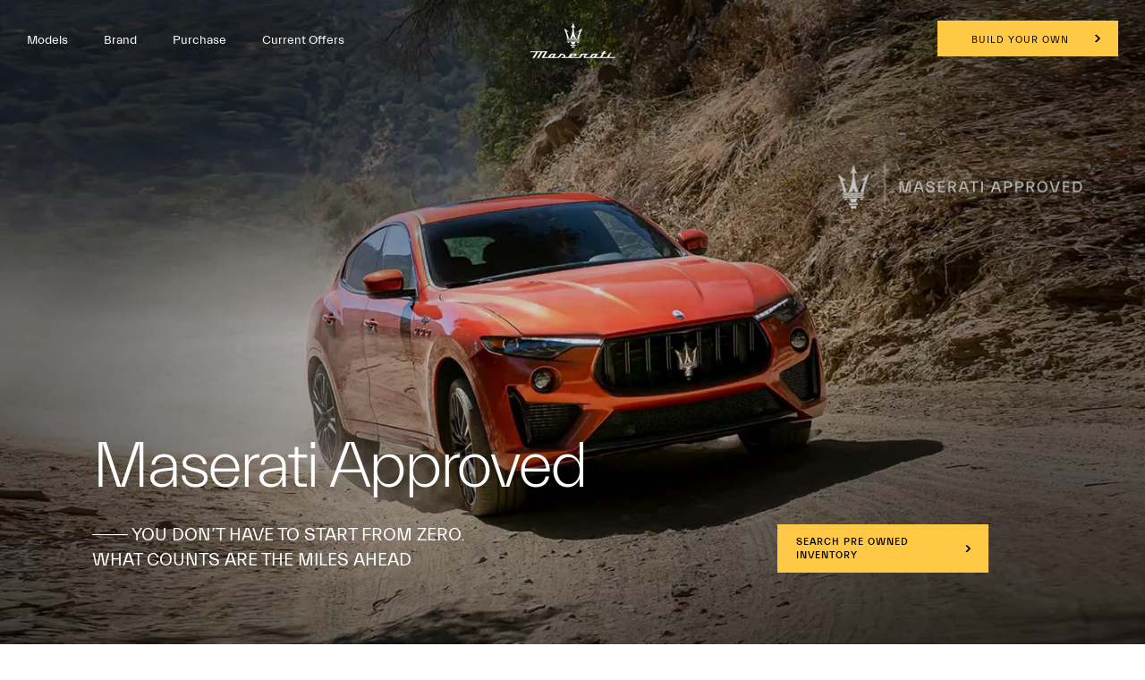

--- FILE ---
content_type: application/javascript;charset=UTF-8
request_url: https://wtl.maserati.com/wtl/countryStateProvDealers.jsp?countryCodes=138&zip=undefined&callback=jQuery220035308853535892504_1769580864528&_=1769580864529
body_size: 1168
content:
jQuery220035308853535892504_1769580864528([{"dealerList":[{"country":"138","code":"70426","address":"73, Boulevard Moulay Slimane Depot  Dépôt N°77","vendita":true,"lng":"-07.564710","city":"CASABLANCA","chatEnabled":false,"chatDealer":false,"assistenza":true,"eCommerceEnabled":false,"phone":"+212 529030629","emailAddr":"a.maalmi@autohall.ma","name":"AUTO HALL LUXURY MOTORS","fax":"+212","lat":"+33.610230","selected":false,"RemoteTD":false}],"descr":"Morocco","stateProvList":[{"code":"138Béni Mellal-Khénifra","label":"Béni Mellal-Khénifra"},{"code":"138Casablanca-Settat","label":"Casablanca-Settat"},{"code":"138Dakhla-Oued Ed Dahab","label":"Dakhla-Oued Ed Dahab"},{"code":"138Drâa-Tafilalet","label":"Drâa-Tafilalet"},{"code":"138Fès-Meknès","label":"Fès-Meknès"},{"code":"138Guelmim-Oued Noun","label":"Guelmim-Oued Noun"},{"code":"138Laâyoune-Sakia El Hamra","label":"Laâyoune-Sakia El Hamra"},{"code":"138L'Oriental","label":"L'Oriental"},{"code":"138Marrakech-Safi","label":"Marrakech-Safi"},{"code":"138Rabat-Salé-Kénitra","label":"Rabat-Salé-Kénitra"},{"code":"138Souss-Massa","label":"Souss-Massa"},{"code":"138Tanger-Tétouan-Al Hoceïma","label":"Tanger-Tétouan-Al Hoceïma"}],"code":"138","orderCountryDealer":"0"}]);

--- FILE ---
content_type: image/svg+xml
request_url: https://www.maserati.com/etc.clientlibs/maserati/clientlibs/clientlib-vendorRedesign/resources/img/flag-ma.svg
body_size: -67
content:
<svg xmlns='http://www.w3.org/2000/svg' viewBox='0 0 640 480'><path fill='#c1272d' d='M640 0H0v480h640z'/><path fill='none' stroke='#006233' stroke-width='11.7' d='M320 179.4L284.4 289l93.2-67.6H262.4l93.2 67.6z'/></svg>